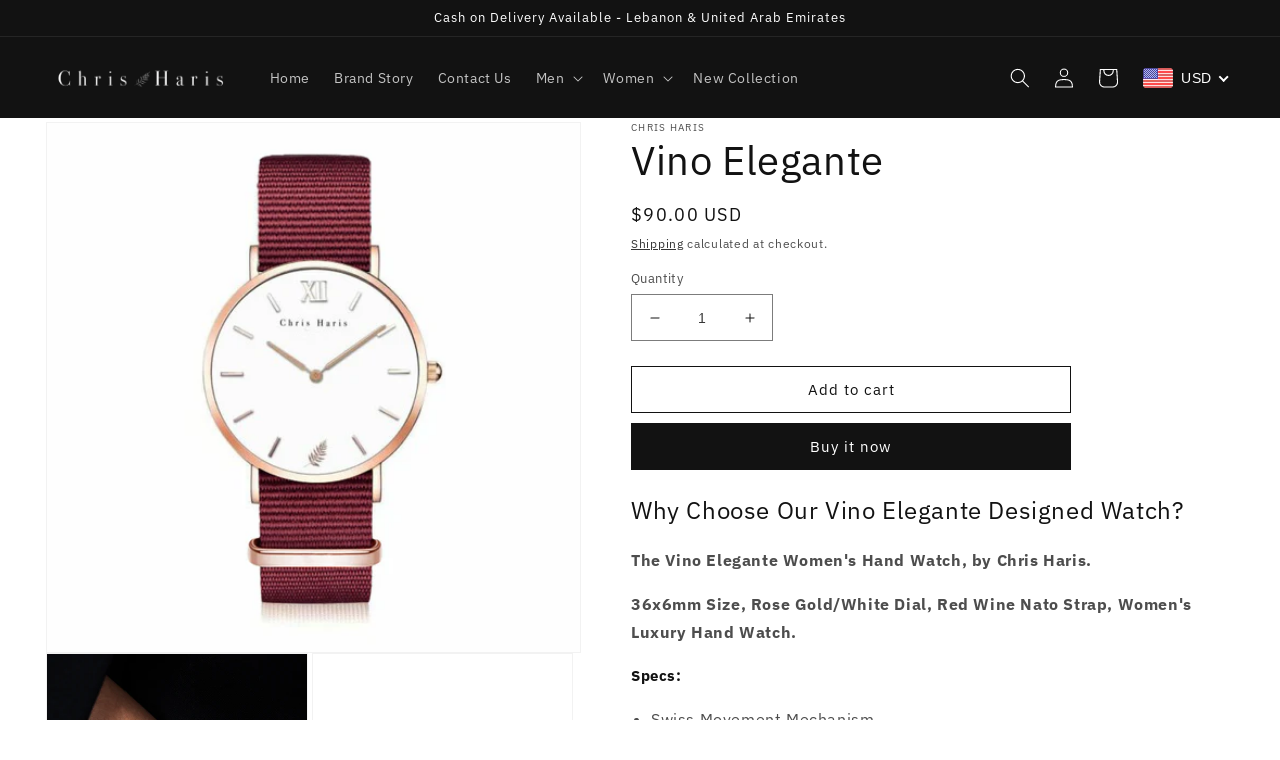

--- FILE ---
content_type: text/javascript; charset=utf-8
request_url: https://pfp-app.herokuapp.com/get_warnings/af55e4f855f611edb9098e00b577330a.js?v=977501&product_id=7964653879427
body_size: 1642
content:
class ProductFinePrints {
    constructor(geolocationCountry=null) {
        this.productFinePrints_ = [];
        this.firedAlerts_ = [];
        this.geolocationCountry_ = geolocationCountry;
        this.themeName_ = this.getThemeName_();
    }

    getThemeName_() {
        try {
            if (window.PFP_THEME_NAME_OVERRIDE !== undefined) {
                return window.TAC_THEME_NAME_OVERRIDE;
            }
            else if (window.BOOMR !== undefined && window.BOOMR.themeName !== undefined && window.BOOMR.themeName.length > 0) {
                return window.BOOMR.themeName.toLowerCase();
            }
            else if (window.Shopify !== undefined && window.Shopify.theme !== undefined && window.Shopify.theme.schema_name !== undefined && window.Shopify.theme.schema_name.length > 0) {
                return window.Shopify.theme.schema_name.toLowerCase();
            }
            else {
                return Shopify.theme.name.toLowerCase();
            }
        }
        catch (err) {
            return "";
        }
    }

    plantFinePrints() {
        let targetElement = this.concludeTargetElement_();
        let finePrintsContainer = this.createFinePrintsContainer_();
        targetElement.parentNode.insertBefore(finePrintsContainer, targetElement.nextSibling);
    }

    showSwalAlert_(id, content, msgType) {
        let _this = this;
        Swal.fire({
            icon: msgType,
            html: content,
            focusConfirm: false,
        }).then(function() {
            _this.firedAlerts_.push(id);
            localStorage.setItem(id, JSON.stringify({"last_seen_ts": Date.now()}));
            _this.createFinePrintsContainer_();
            jQuery.get('https://pfp-app.herokuapp.com/ri/af55e4f855f611edb9098e00b577330a.js');
        });
    }

    createFinePrintsContainer_() {
        let finePrintsContainer = document.createElement("div");
        let finePrintIndex = 1;
        let finePrintElement;
        let finePrintDivider = document.createElement("div");

        finePrintDivider.innerHTML = "<br />";
        finePrintsContainer.setAttribute("id", "effective_apps_finePrintsContainer");
        for (let finePrint of this.productFinePrints_) {
            if (this.firedAlerts_.indexOf(finePrint["id"]) > -1) {
                continue;
            }

            if (finePrint["geolocation_countries"].length > 0 && this.geolocationCountry_ !== null) {
                let geolocationCountries = finePrint["geolocation_countries"];
                if (geolocationCountries.indexOf(this.geolocationCountry_) === -1) {
                    continue;
                }
            }

            if (finePrint["type"] === 1) {
                this.firedAlerts_.push(finePrint["id"]);
                finePrintElement = document.createElement("div");
                finePrintElement.setAttribute("id", `effective_apps_finePrint-${finePrintIndex.toString()}`);
                finePrintElement.innerHTML = finePrint["html"];
                finePrintsContainer.appendChild(finePrintElement);
                finePrintsContainer.appendChild(finePrintDivider);
                jQuery.get('https://pfp-app.herokuapp.com/ri/af55e4f855f611edb9098e00b577330a.js');
                finePrintIndex++;
            }
            else if (finePrint["type"] === 2) {
                var savedAlert = JSON.parse(localStorage.getItem(finePrint["id"]));
                if (savedAlert === null) {
                    this.showSwalAlert_(finePrint["id"], finePrint["html"], "");
                }
                else {
                    var savedDate = savedAlert["last_seen_ts"];
                    if ((Date.now() - savedDate) > 86400000) {
                        this.showSwalAlert_(finePrint["id"], finePrint["html"], "");
                    }
                }
                finePrintIndex++;
            }
            else if (finePrint["type"] === 3) {
                var savedAlert = JSON.parse(localStorage.getItem(finePrint["id"]));
                if (savedAlert === null) {
                    this.showSwalAlert_(finePrint["id"], finePrint["html"], "info");
                }
                else {
                    var savedDate = savedAlert["last_seen_ts"];
                    if ((Date.now() - savedDate) > 86400000) {
                        this.showSwalAlert_(finePrint["id"], finePrint["html"], "info");
                    }
                }
                finePrintIndex++;
            }
            else if (finePrint["type"] === 4) {
                var savedAlert = JSON.parse(localStorage.getItem(finePrint["id"]));
                if (savedAlert === null) {
                    this.showSwalAlert_(finePrint["id"], finePrint["html"], "warning");
                }
                else {
                    var savedDate = savedAlert["last_seen_ts"];
                    if ((Date.now() - savedDate) > 86400000) {
                        this.showSwalAlert_(finePrint["id"], finePrint["html"], "warning");
                    }
                }
                finePrintIndex++;
            }
            else if (finePrint["type"] === 5) {
                var savedAlert = JSON.parse(localStorage.getItem(finePrint["id"]));
                if (savedAlert === null) {
                    this.showSwalAlert_(finePrint["id"], finePrint["html"], "error");
                }
                else {
                    var savedDate = savedAlert["last_seen_ts"];
                    if ((Date.now() - savedDate) > 86400000) {
                        this.showSwalAlert_(finePrint["id"], finePrint["html"], "error");
                    }
                }
                finePrintIndex++;
            }
            else if (finePrint["type"] === 6) {
                var savedAlert = JSON.parse(localStorage.getItem(finePrint["id"]));
                if (savedAlert === null) {
                    this.showSwalAlert_(finePrint["id"], finePrint["html"], "success");
                }
                else {
                    var savedDate = savedAlert["last_seen_ts"];
                    if ((Date.now() - savedDate) > 86400000) {
                        this.showSwalAlert_(finePrint["id"], finePrint["html"], "success");
                    }
                }
                finePrintIndex++;
            }
            else if (finePrint["type"] === 7) {
                this.showSwalAlert_(finePrint["id"], finePrint["html"], "");
                finePrintIndex++;
            }
        }

        return finePrintsContainer;
    }

    concludeTargetElement_() {
        if (document.querySelector("*[pfp-override='true']") !== null) {
            return document.querySelector("*[pfp-override='true']");
        }

        if (this.themeName_.indexOf("dawn") > -1) {
            let pdSelectors = [
                '*[class*="product__description"]',
                '*[class*="product__info-wrapper"]',
            ];

            for (let selector of pdSelectors) {
                let elementSearchResult = document.querySelector(selector + ":not([pfp-ignore='true'])");
                if (elementSearchResult !== null) {
                    return elementSearchResult;
                }
            }
        }
        else if (this.themeName_.indexOf("boundless") > -1) {
            let pdSelectors = [
                '*[itemprop="description"]',
                '*[class*="product-single__description"]'
            ];

            for (let selector of pdSelectors) {
                let elementSearchResult = document.querySelector(selector + ":not([pfp-ignore='true'])");
                if (elementSearchResult !== null) {
                    return elementSearchResult;
                }
            }
        }
        else if (this.themeName_.indexOf("influence") > -1) {
            let pdSelectors = [
                '*[data-name="description"]',
                'product-form'
            ];

            for (let selector of pdSelectors) {
                let elementSearchResult = document.querySelector(selector + ":not([pfp-ignore='true'])");
                if (elementSearchResult !== null) {
                    return elementSearchResult;
                }
            }
        }

        return document.querySelector("form[action*='/cart/add']:not([pfp-ignore='true'])").parentElement;
    }
}

function PFP_main(geolocationCountry=null) {
    if (window.PFP_SCRIPT_INJECTED === undefined) {
        window.PFP_SCRIPT_INJECTED = true;
        if (ShopifyAnalytics.meta.page.pageType !== "product") {
            return;
        }

        let productFinePrints = new ProductFinePrints(geolocationCountry);
        productFinePrints.plantFinePrints();
    }
}

function PFP_getGeolocationCountry(callback) {
    jQuery.getJSON('https://get.geojs.io/v1/ip/geo.json', function(result) {
        callback(result.country_code);
    });
}

if (false) {
    PFP_getGeolocationCountry(PFP_main)
}
else {
    PFP_main();
}